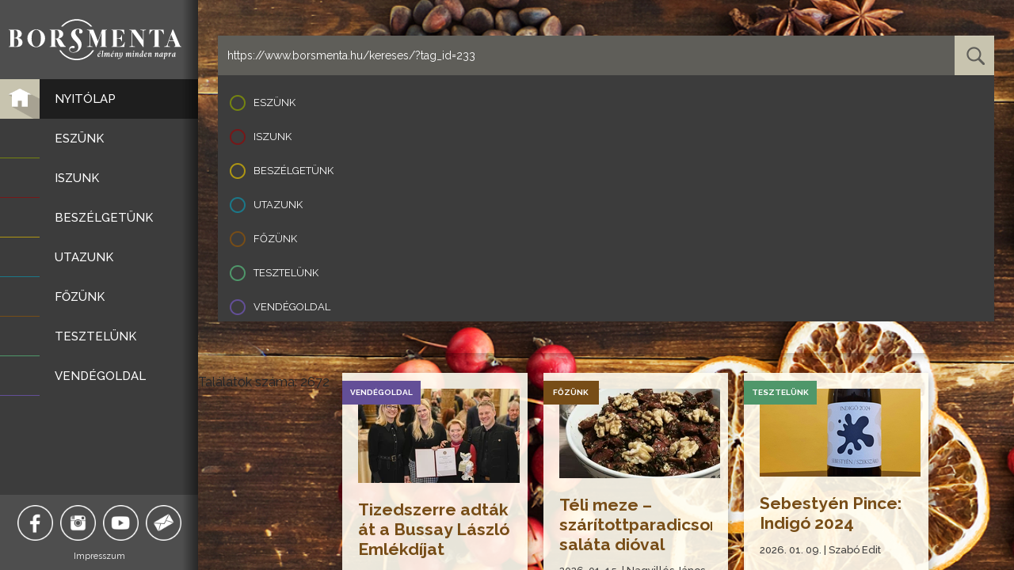

--- FILE ---
content_type: text/html;charset=UTF-8
request_url: https://www.borsmenta.hu/kereses/?tag_id=233
body_size: 7775
content:

            <!DOCTYPE html>
        <html xmlns:math="http://exslt.org/math" lang="hu">
<head>
<meta http-equiv="Content-Type" content="text/html; charset=utf-8">
<meta charset="utf-8">
<meta name="viewport" content="width=device-width, initial-scale=1, shrink-to-fit=no">
<meta property="og:site_name" content="borsmenta.hu">
<meta property="og:url" content="https://www.borsmenta.hu/kereses/?tag_id=233">
<title>Borsmenta - Keresés</title>
<link rel="icon" type="image/png" href="/resources/templates/default/assets/images/favicon-32x32.png">
<link rel="stylesheet" href="/resources/templates/default/assets/css/bootstrap.min.css">
<link rel="stylesheet" href="/resources/templates/default/assets/css/bootstrap-theme.min.css">
<link rel="stylesheet" href="/resources/templates/default/assets/css/style.css?v=1765802458">
<style type="text/css">
                @media screen and (min-width: 768px){
                    body{
                        background: url(/resources/templates/default/assets/images/1_sm.jpg?v=5), #936e46;
                        background-position: 60px 60px;
                    }
                }
                @media screen and (min-width: 1019px){
                    body{
                        background: url(/resources/templates/default/assets/images/1_md.jpg?v=5), #936e46;
                        background-position: 60px 60px;
                    }
                }
                @media screen and (min-width: 1199px){
                    body{
                        background: url(/resources/templates/default/assets/images/1.jpg?v=5), #936e46;
                        background-position: 250px 0px;
                    }
                }
                @media screen and (min-width: 1471px){
                    body{
                        background: url(/resources/templates/default/assets/images/1.jpg?v=5), #936e46;
                        background-position: 300px 0px;
                    }
                }
                .icon-wrapper:before{
                    content: " ";
                    display: block;
                    max-width: 100%;
                    transition: all 0.3s;
                    z-index: 1;
                    max-width: 50px;
                    height: 0;
                    width: 50px;
                    bottom: 0;
                    opacity: 0;
                    position: absolute;
                }
                .menu nav li:hover a .icon-wrapper:before{
                    height: 100%;
                    opacity:1;
                    background-size: contain;
                    background-repeat: no-repeat;
                }
                .icon-wrapper.eszunk:before{
                    background: url(/resources/templates/default/assets/images/menuicons/52.png);
                } 
                .icon-wrapper.eszunk .icon-background, .category-label.eszunk {
                    background: #758410
                }
                .icon-wrapper.iszunk:before{
                    background: url(/resources/templates/default/assets/images/menuicons/442.png);
                } 
                .icon-wrapper.iszunk .icon-background, .category-label.iszunk {
                    background: #771718
                }
                .icon-wrapper.beszelgetunk:before{
                    background: url(/resources/templates/default/assets/images/menuicons/443.png);
                } 
                .icon-wrapper.beszelgetunk .icon-background, .category-label.beszelgetunk  {
                    background: #ae9613
                }
                .icon-wrapper.utazunk:before{
                    background: url(/resources/templates/default/assets/images/menuicons/444.png);
                } 
                .icon-wrapper.utazunk .icon-background, .category-label.utazunk  {
                    background: #1b7889
                }
                .icon-wrapper.fozunk:before{
                    background: url(/resources/templates/default/assets/images/menuicons/445.png);
                } 
                .icon-wrapper.fozunk .icon-background, .category-label.fozunk  {
                    background: #774d17
                }
                .icon-wrapper.tesztelunk:before{
                    background: url(/resources/templates/default/assets/images/menuicons/446.png);
                } 
                .icon-wrapper.tesztelunk .icon-background, .category-label.tesztelunk  {
                    background: #4f976a
                }
                .icon-wrapper.vendegoldal:before{
                    background: url(/resources/templates/default/assets/images/menuicons/451.png);
                } 
                .icon-wrapper.vendegoldal .icon-background, .category-label.vendegoldal  {
                    background: #634f97
                }
            </style>
<script async="true" src="https://www.googletagmanager.com/gtag/js?id=G-P058V3XJ2C"></script><script> window.dataLayer = window.dataLayer || []; function gtag(){dataLayer.push(arguments);} gtag('js', new Date()); gtag('config', 'G-P058V3XJ2C'); </script><script src="https://code.jquery.com/jquery-3.6.0.min.js" integrity="sha256-/xUj+3OJU5yExlq6GSYGSHk7tPXikynS7ogEvDej/m4=" crossorigin="anonymous"></script><script src="https://cdn.jsdelivr.net/npm/popper.js@1.16.0/dist/umd/popper.min.js" integrity="sha384-Q6E9RHvbIyZFJoft+2mJbHaEWldlvI9IOYy5n3zV9zzTtmI3UksdQRVvoxMfooAo" crossorigin="anonymous"></script><script src="https://stackpath.bootstrapcdn.com/bootstrap/4.4.1/js/bootstrap.min.js" integrity="sha384-wfSDF2E50Y2D1uUdj0O3uMBJnjuUD4Ih7YwaYd1iqfktj0Uod8GCExl3Og8ifwB6" crossorigin="anonymous"></script><script src="https://cdn.jsdelivr.net/bxslider/4.2.12/jquery.bxslider.min.js"></script>
</head>
<body class="p-subpage-lv-0">
<div id="skeleton3">
<header><div id="container1">
<div id="url_portlet827" class="logo">
<span class="align-helper"></span><a href="/"><img src="/resources/templates/default/assets/images/borsmenta-logo.svg"></a><svg class="inner-box-shadow-right hidden visible-lg"><defs><linearGradient id="shadow-gradient" x1="0%" y1="0%" x2="100%" y2="0%"><stop offset="0%" style="stop-color:#000;stop-opacity:0"></stop><stop offset="100%" style="stop-color:#000;stop-opacity:1"></stop></linearGradient></defs><rect fill="url(#shadow-gradient)" width="20" height="100%"></rect></svg>
</div>
<div id="url_portlet921" class="searchmobil">
<div class="icon"></div>
<div class="slide_container"><form method="get" action="/kereses" accept-charset="utf-8">
<div class="input-group">
<input value="https://www.borsmenta.hu/kereses/?tag_id=233" type="text" class="form-control" name="search" placeholder="Keresés..."><span class="input-group-btn"><button class="btn btn-default" type="submit"></button></span>
</div>
<div class="checkbox_container clear clearfix">
<div class="col-xs-6" style="text-align: left;padding-left: 15px;margin-bottom: 15px">
<input type="checkbox" name="blogsection[]" id="checkbox4501" value="1" class="css-checkbox"><label style="background-image: url('/resources/templates/default/assets/images/checkboxes/1.png');" for="checkbox4501" class="css-label">Eszünk</label>
</div>
<div class="col-xs-6" style="text-align: left;padding-left: 15px;margin-bottom: 15px">
<input type="checkbox" name="blogsection[]" id="checkbox6142" value="2" class="css-checkbox"><label style="background-image: url('/resources/templates/default/assets/images/checkboxes/2.png');" for="checkbox6142" class="css-label">Iszunk</label>
</div>
<div class="col-xs-6" style="text-align: left;padding-left: 15px;margin-bottom: 15px">
<input type="checkbox" name="blogsection[]" id="checkbox4543" value="3" class="css-checkbox"><label style="background-image: url('/resources/templates/default/assets/images/checkboxes/3.png');" for="checkbox4543" class="css-label">Beszélgetünk</label>
</div>
<div class="col-xs-6" style="text-align: left;padding-left: 15px;margin-bottom: 15px">
<input type="checkbox" name="blogsection[]" id="checkbox4784" value="4" class="css-checkbox"><label style="background-image: url('/resources/templates/default/assets/images/checkboxes/4.png');" for="checkbox4784" class="css-label">Utazunk</label>
</div>
<div class="col-xs-6" style="text-align: left;padding-left: 15px;margin-bottom: 15px">
<input type="checkbox" name="blogsection[]" id="checkbox6635" value="5" class="css-checkbox"><label style="background-image: url('/resources/templates/default/assets/images/checkboxes/5.png');" for="checkbox6635" class="css-label">Főzünk</label>
</div>
<div class="col-xs-6" style="text-align: left;padding-left: 15px;margin-bottom: 15px">
<input type="checkbox" name="blogsection[]" id="checkbox3416" value="6" class="css-checkbox"><label style="background-image: url('/resources/templates/default/assets/images/checkboxes/6.png');" for="checkbox3416" class="css-label">Tesztelünk</label>
</div>
<div class="col-xs-6" style="text-align: left;padding-left: 15px;margin-bottom: 15px">
<input type="checkbox" name="blogsection[]" id="checkbox8177" value="7" class="css-checkbox"><label style="background-image: url('/resources/templates/default/assets/images/checkboxes/7.png');" for="checkbox8177" class="css-label">Vendégoldal</label>
</div>
</div>
</form></div>
<script type="application/javascript">
                        $(function() {
                            $('.searchmobil .icon').on('click', function() {
                                $(this).toggleClass('x');
                                if (!$(this).hasClass('x')) {
                                    $('.slide_container').fadeOut();
                                } else {
                                    $('.slide_container').fadeIn();
                                }
                                //alert('taps');
                            });
                        });
                    </script>
</div>
</div></header><main><div class="panelmenu">
<div id="container2" class="sidebar use-js-scroll">
<div id="url_portlet828" class="panelmenuopener">
<svg class="opener-button state-inactive" viewBox="0 0 80 80"><rect x="0" y="0" width="100%" height="100%" fill="#4e4e4e"></rect><rect x="20" y="26" width="30" height="5" fill="#c8c4af"></rect><rect x="20" y="38" width="30" height="5" fill="#c8c4af"></rect><rect x="20" y="50" width="30" height="5" fill="#c8c4af"></rect></svg><svg class="opener-button state-active" viewBox="0 0 80 80"><rect x="0" y="0" width="100%" height="100%" fill="#4e4e4e"></rect><rect x="20" y="26" width="30" height="5" fill="#fff"></rect><rect x="20" y="38" width="30" height="5" fill="#fff"></rect><rect x="20" y="50" width="30" height="5" fill="#fff"></rect></svg><script type="text/javascript">
                    $(function() {
                        $('.panelmenuopener').on('click', '.opener-button', function() {
                            $('header').toggleClass('menu-opened');
                            $('.panelmenu').toggleClass('open');
                            setTimeout(function() {
                                resizePanel();
                            }, 300);
                        })
                    });
                </script>
</div>
<div id="url_portlet829" class="menu"><nav><ul>
<li class="current">
<span class="menuitem-background"></span><a href="/"><span class="icon-wrapper"><img src="/resources/templates/default//assets/images/menuicons/1.png?v=2"><span class="icon-background" style="background: #c8c4af;"></span></span><span class="title">Nyitólap</span></a>
</li>
<li class="">
<span class="menuitem-background"></span><a href="/eszunk"><span class="icon-wrapper eszunk"> <span class="icon-background"> </span></span><span class="title">Eszünk</span></a>
</li>
<li class="">
<span class="menuitem-background"></span><a href="/iszunk"><span class="icon-wrapper iszunk"> <span class="icon-background"> </span></span><span class="title">Iszunk</span></a>
</li>
<li class="">
<span class="menuitem-background"></span><a href="/beszelgetunk"><span class="icon-wrapper beszelgetunk"> <span class="icon-background"> </span></span><span class="title">Beszélgetünk</span></a>
</li>
<li class="">
<span class="menuitem-background"></span><a href="/utazunk"><span class="icon-wrapper utazunk"> <span class="icon-background"> </span></span><span class="title">Utazunk</span></a>
</li>
<li class="">
<span class="menuitem-background"></span><a href="/fozunk"><span class="icon-wrapper fozunk"> <span class="icon-background"> </span></span><span class="title">Főzünk</span></a>
</li>
<li class="">
<span class="menuitem-background"></span><a href="/tesztelunk"><span class="icon-wrapper tesztelunk"> <span class="icon-background"> </span></span><span class="title">Tesztelünk</span></a>
</li>
<li class="">
<span class="menuitem-background"></span><a href="/vendegoldal"><span class="icon-wrapper vendegoldal"> <span class="icon-background"> </span></span><span class="title">Vendégoldal</span></a>
</li>
</ul></nav></div>
<div id="url_portlet830" class="footer">
<div class="contacts">
<span class="align-helper"></span><a class="contact" href="https://www.facebook.com/borsmentamagazin/" target="_blank"><img src="/resources/templates/default/assets/images/footer/facebook-icon.png" class="default"><img src="/resources/templates/default/assets/images/footer/facebook-icon-hover.png" class="hover"></a><a class="contact" href="https://www.instagram.com/borsmentamagazin/" target="_blank"><img src="/resources/templates/default/assets/images/footer/instagram-icon.png" class="default"><img src="/resources/templates/default/assets/images/footer/instagram-icon-hover.png" class="hover"></a><a class="contact" href="https://www.youtube.com/channel/UCBMU33hIYwS_yrfWxoI2ynA/" target="_blank"><img src="/resources/templates/default/assets/images/footer/youtube-icon.png" class="default"><img src="/resources/templates/default/assets/images/footer/youtube-icon-hover.png" class="hover"></a><a class="contact" href="mailto:borsmenta@borsmenta.hu"><img src="/resources/templates/default/assets/images/footer/mail-icon.png" class="default"><img src="/resources/templates/default/assets/images/footer/mail-icon-hover.png" class="hover"></a>
</div>
<div class="impressum"><a class="open_page_modal" data-toggle="modal" data-target="#myModal" href="">Impresszum</a></div>
</div>
</div>
<svg class="inner-box-shadow-right"><defs><linearGradient id="shadow-gradient" x1="0%" y1="0%" x2="100%" y2="0%"><stop offset="0%" style="stop-color:#000;stop-opacity:0"></stop><stop offset="100%" style="stop-color:#000;stop-opacity:1"></stop></linearGradient></defs><rect fill="url(#shadow-gradient)" width="20" height="100%"></rect></svg>
</div>
<div class="main-wrapper"><div class="content-wrapper use-js-scroll"><div class="container-wrapper row">
<div id="container3"><div id="url_portlet911" class="search"><div class="slide_container2 hidden-md hidden-sm hidden-xs"><form method="get" action="/kereses" accept-charset="utf-8">
<div class="input-group">
<input value="https://www.borsmenta.hu/kereses/?tag_id=233" type="text" class="form-control" name="search" placeholder="Keresés..."><span class="input-group-btn"><button class="btn btn-default" type="submit"></button></span>
</div>
<div class="checkbox_container clear clearfix">
<div class="col-xs-6" style="text-align: left;padding-left: 15px;margin-bottom: 15px">
<input type="checkbox" name="blogsection[]" id="checkbox3901" value="1" class="css-checkbox"><label style="background-image: url('/resources/templates/default/assets/images/checkboxes/1.png');" for="checkbox3901" class="css-label">Eszünk</label>
</div>
<div class="col-xs-6" style="text-align: left;padding-left: 15px;margin-bottom: 15px">
<input type="checkbox" name="blogsection[]" id="checkbox8322" value="2" class="css-checkbox"><label style="background-image: url('/resources/templates/default/assets/images/checkboxes/2.png');" for="checkbox8322" class="css-label">Iszunk</label>
</div>
<div class="col-xs-6" style="text-align: left;padding-left: 15px;margin-bottom: 15px">
<input type="checkbox" name="blogsection[]" id="checkbox6663" value="3" class="css-checkbox"><label style="background-image: url('/resources/templates/default/assets/images/checkboxes/3.png');" for="checkbox6663" class="css-label">Beszélgetünk</label>
</div>
<div class="col-xs-6" style="text-align: left;padding-left: 15px;margin-bottom: 15px">
<input type="checkbox" name="blogsection[]" id="checkbox6804" value="4" class="css-checkbox"><label style="background-image: url('/resources/templates/default/assets/images/checkboxes/4.png');" for="checkbox6804" class="css-label">Utazunk</label>
</div>
<div class="col-xs-6" style="text-align: left;padding-left: 15px;margin-bottom: 15px">
<input type="checkbox" name="blogsection[]" id="checkbox1445" value="5" class="css-checkbox"><label style="background-image: url('/resources/templates/default/assets/images/checkboxes/5.png');" for="checkbox1445" class="css-label">Főzünk</label>
</div>
<div class="col-xs-6" style="text-align: left;padding-left: 15px;margin-bottom: 15px">
<input type="checkbox" name="blogsection[]" id="checkbox6656" value="6" class="css-checkbox"><label style="background-image: url('/resources/templates/default/assets/images/checkboxes/6.png');" for="checkbox6656" class="css-label">Tesztelünk</label>
</div>
<div class="col-xs-6" style="text-align: left;padding-left: 15px;margin-bottom: 15px">
<input type="checkbox" name="blogsection[]" id="checkbox2457" value="7" class="css-checkbox"><label style="background-image: url('/resources/templates/default/assets/images/checkboxes/7.png');" for="checkbox2457" class="css-label">Vendégoldal</label>
</div>
</div>
</form></div></div></div>
<div class="search-results-count">Találatok száma: 2672</div>
<div id="container4" class="col-xs-12 col-md-8 col-lg-9">
<div id="url_portlet924" class="advertisement"></div>
<div id="url_portlet249" class="news">
<div class="news-list row" id="news-jquery">
<input type="hidden" name="date" value="2024.11.28."><div class="box box-small col-xs-12 col-sm-6 col-md-6 col-lg-4"><div class="box-inner-wrapper" data-date="2024-11-28 21:52:00">
<div class="category-label vendegoldal">Vendégoldal</div>
<div class="box-content-wrapper">
<div class="image-wrapper"><figure class="article_card"><img src="https://www.borsmenta.hu/resources/images/04/f2/pr/article_card/bussay-emlekdij-26-dijazott-cimlap.jpg" alt="Tizedszerre adták át a Bussay László Emlékdíjat című cikk borítóképe"></figure></div>
<h2 class="title"><a class="more" style="color: #774d17;" href="/vendegoldal/tizedszerre-adtak-at-a-bussay-laszlo-emlekdijat">Tizedszerre adták át a Bussay László Emlékdíjat</a></h2>
<div class="date">2026. 01. 15. | Borsmenta </div>
<div class="news_subtitle"></div>
<div class="news_content">A családi pincészeteket tömörítő Pannon Bormíves Céh tizedik alkalommal adta át a hazai borkultúra népszerűsítéséért járó Bussay László Emlékdíjat. Az elismerést Keményné Koncz Ildikó, a Pannónia Női Borrend alapítója és Nagymestere, a Magyar Bor Akadémia tagja kapta…</div>
<div class="button-wrapper row"><a class="history-back nohighlight" href="/vendegoldal/tizedszerre-adtak-at-a-bussay-laszlo-emlekdijat">Bővebben</a></div>
</div>
</div></div>
<div class="box box-small col-xs-12 col-sm-6 col-md-6 col-lg-4"><div class="box-inner-wrapper" data-date="2024-11-28 21:52:00">
<div class="category-label fozunk">Főzünk</div>
<div class="box-content-wrapper">
<div class="image-wrapper"><figure class="article_card"><img src="https://www.borsmenta.hu/resources/images/17/4o/1z/article_card/teli-meze-recept-cimlap-torok-oromok-87-borsmentahu.jpg" alt="Téli meze – szárítottparadicsom-saláta dióval című cikk borítóképe"></figure></div>
<h2 class="title"><a class="more" style="color: #774d17;" href="/fozunk/teli-meze-szaritottparadicsom-salata-dioval-torok-oromok-97">Téli meze – szárítottparadicsom-saláta dióval</a></h2>
<div class="date">2026. 01. 15. | Nagyillés János</div>
<div class="news_subtitle">Török örömök – Nagyillés János török receptjei 97. rész</div>
<div class="news_content">Ez a szárított paradicsomos, diós saláta nyáridéző, gyorsan elkészíthető, egészséges előétel. Íme a recept Nagyillés Jánostól, a Török örömök sorozat 97. részében…</div>
<div class="button-wrapper row"><a class="history-back nohighlight" href="/fozunk/teli-meze-szaritottparadicsom-salata-dioval-torok-oromok-97">Bővebben</a></div>
</div>
</div></div>
<div class="box box-small col-xs-12 col-sm-6 col-md-6 col-lg-4"><div class="box-inner-wrapper" data-date="2024-11-28 21:52:00">
<div class="category-label tesztelunk">Tesztelünk</div>
<div class="box-content-wrapper">
<div class="image-wrapper"><figure class="article_card"><img src="https://www.borsmenta.hu/resources/images/j1/9i/6m/article_card/borsmenta_borteszt_zweigelt_sebestyen_indigo_cover.jpg" alt="Sebestyén Pince: Indigó 2024 című cikk borítóképe"></figure></div>
<h2 class="title"><a class="more" style="color: #774d17;" href="/tesztelunk/sebestyen-pince-indigo-2024">Sebestyén Pince: Indigó 2024</a></h2>
<div class="date">2026. 01. 09. | Szabó Edit</div>
<div class="news_subtitle"></div>
<div class="news_content">A szekszárdi Sebestyén Pince 2024-es Indigója könnyed és fűszeres, kiváló kísérője a fűszerpaprikás, magyaros ízvilágú ételeknek. Karácsonykor a halászlé, húsvétkor a sonka, hétvégén a csirkepörkölt mellé is bátran kínálhatjuk…</div>
<div class="button-wrapper row"><a class="history-back nohighlight" href="/tesztelunk/sebestyen-pince-indigo-2024">Bővebben</a></div>
</div>
</div></div>
<div class="box box-small col-xs-12 col-sm-6 col-md-6 col-lg-4"><div class="box-inner-wrapper" data-date="2024-11-28 21:52:00">
<div class="category-label fozunk">Főzünk</div>
<div class="box-content-wrapper">
<div class="image-wrapper"><figure class="article_card"><img src="https://www.borsmenta.hu/resources/images/p7/68/72/article_card/iskander-kebap-hazilag-recept-6-borsmentahu.jpg" alt="İskender-kebap házilag című cikk borítóképe"></figure></div>
<h2 class="title"><a class="more" style="color: #774d17;" href="/fozunk/iskender-kebap-hazilag-torok-oromok-96">İskender-kebap házilag</a></h2>
<div class="date">2026. 01. 09. | Nagyillés János</div>
<div class="news_subtitle">Török örömök – Nagyillés János török receptjei 96. rész</div>
<div class="news_content">A kebap szó a török konyhában nem egyetlen ételt, hanem egy egész ételcsaládot jelöl. Nagyillés János az İskender-kebap receptje mellé természetesen etimológiai magyarázattal is szolgál a Török örömök sorozat 96. részében...</div>
<div class="button-wrapper row"><a class="history-back nohighlight" href="/fozunk/iskender-kebap-hazilag-torok-oromok-96">Bővebben</a></div>
</div>
</div></div>
<div class="box box-small col-xs-12 col-sm-6 col-md-6 col-lg-4"><div class="box-inner-wrapper" data-date="2024-11-28 21:52:00">
<div class="category-label iszunk">Iszunk</div>
<div class="box-content-wrapper">
<div class="image-wrapper"><figure class="article_card"><img src="https://www.borsmenta.hu/resources/images/qv/x4/t5/article_card/borszakiro-verseny-2025-cimlap-borsmentahu.jpg" alt="Balatoni borok kapták a nagydíjat! című cikk borítóképe"></figure></div>
<h2 class="title"><a class="more" style="color: #774d17;" href="/iszunk/balatoni-borok-kaptak-a-nagydijat-borszakirok-dija-2025">Balatoni borok kapták a nagydíjat!</a></h2>
<div class="date">2026. 01. 08. | Borsmenta </div>
<div class="news_subtitle"></div>
<div class="news_content">A Magyar Borszakírók Köre 2025-ben is megszavazta az év legjobb 12 vörös- és 12 fehérborát, kiválasztotta közülük a két nagydíjas tételt, és az is eldőlt, melyik pincészet kapta 2025-ben a Dr. Kosárka József-emlékdíjat. Íme a részletek… </div>
<div class="button-wrapper row"><a class="history-back nohighlight" href="/iszunk/balatoni-borok-kaptak-a-nagydijat-borszakirok-dija-2025">Bővebben</a></div>
</div>
</div></div>
<div class="box box-small col-xs-12 col-sm-6 col-md-6 col-lg-4"><div class="box-inner-wrapper" data-date="2024-11-28 21:52:00">
<div class="category-label tesztelunk">Tesztelünk</div>
<div class="box-content-wrapper">
<div class="image-wrapper"><figure class="article_card"><img src="https://www.borsmenta.hu/resources/images/w5/9x/v3/article_card/borsmenta_pezsgoteszt_rege_chardonnay_brut_cover.jpg" alt="REGE Birtok: Chardonnay Brut 2023 című cikk borítóképe"></figure></div>
<h2 class="title"><a class="more" style="color: #774d17;" href="/tesztelunk/rege-birtok-chardonnay-brut-2023">REGE Birtok: Chardonnay Brut 2023</a></h2>
<div class="date">2026. 01. 07. | Nádasi Eszter</div>
<div class="news_subtitle"></div>
<div class="news_content">Intenzív gyümölcsösség, sok-sok virág és fűszer – az egri REGE 2023-as Chardonnay Brut pezsgőjét van okunk kedvelni... </div>
<div class="button-wrapper row"><a class="history-back nohighlight" href="/tesztelunk/rege-birtok-chardonnay-brut-2023">Bővebben</a></div>
</div>
</div></div>
<div class="box box-small col-xs-12 col-sm-6 col-md-6 col-lg-4"><div class="box-inner-wrapper" data-date="2024-11-28 21:52:00">
<div class="category-label vendegoldal">Vendégoldal</div>
<div class="box-content-wrapper">
<div class="image-wrapper"><figure class="article_card"><img src="https://www.borsmenta.hu/resources/images/8f/kk/n3/article_card/babarczi-zsuzsi-naploja-5-borsmentahu_cover.jpg" alt="Helló 2026! című cikk borítóképe"></figure></div>
<h2 class="title"><a class="more" style="color: #774d17;" href="/vendegoldal/hello-2026-babarczi-zsuzsi-naploja-5">Helló 2026!</a></h2>
<div class="date">2026. 01. 06. | Babarczi Zsuzsi</div>
<div class="news_subtitle">Babarczi Zsuzsi naplója – 5. rész</div>
<div class="news_content">Az év végi pihenőnapokat aktív időszak váltja, tervezéssel, metszéssel, jó programokkal indul az év a birtokon. Hogy mi történt az elmúlt két hétben és mi minden várható hamarosan, erről mesél Babarczi Zsuzsi a napló 5. részében…</div>
<div class="button-wrapper row"><a class="history-back nohighlight" href="/vendegoldal/hello-2026-babarczi-zsuzsi-naploja-5">Bővebben</a></div>
</div>
</div></div>
<div class="box box-small col-xs-12 col-sm-6 col-md-6 col-lg-4"><div class="box-inner-wrapper" data-date="2024-11-28 21:52:00">
<div class="category-label iszunk">Iszunk</div>
<div class="box-content-wrapper">
<div class="image-wrapper"><figure class="article_card"><img src="https://www.borsmenta.hu/resources/images/pt/83/14/article_card/bikaver-event-cimlap.jpg" alt="Ezek voltak 2025 legjobb vörösborai című cikk borítóképe"></figure></div>
<h2 class="title"><a class="more" style="color: #774d17;" href="/iszunk/2025-legjobb-vorosborai">Ezek voltak 2025 legjobb vörösborai</a></h2>
<div class="date">2026. 01. 05. | Szabó Edit</div>
<div class="news_subtitle"></div>
<div class="news_content">A Borsmenta csapata 2025-ben hét bortesztet tartott. Alábbi összeállításunkban megmutatjuk a vörösboros győzteseket. </div>
<div class="button-wrapper row"><a class="history-back nohighlight" href="/iszunk/2025-legjobb-vorosborai">Bővebben</a></div>
</div>
</div></div>
<div class="box box-small col-xs-12 col-sm-6 col-md-6 col-lg-4"><div class="box-inner-wrapper" data-date="2024-11-28 21:52:00">
<div class="category-label tesztelunk">Tesztelünk</div>
<div class="box-content-wrapper">
<div class="image-wrapper"><figure class="article_card"><img src="https://www.borsmenta.hu/resources/images/dm/e8/vg/article_card/borsmentahu_borteszt_zweigelt_kekajto_cover.jpg" alt="Kékajtó Borászat és Szőlőbirtok: Kőröshegyi Zweigelt 2024 című cikk borítóképe"></figure></div>
<h2 class="title"><a class="more" style="color: #774d17;" href="/tesztelunk/kekajto-boraszat-es-szolobirtok-koroshegyi-zweigelt-2024">Kékajtó Borászat és Szőlőbirtok: Kőröshegyi Zweigelt 2024</a></h2>
<div class="date">2026. 01. 02. | Szabó Edit</div>
<div class="news_subtitle"></div>
<div class="news_content">A Kékajtó Borászat 2024-es Kőröshegyi Zweigeltje spontán erjedt, acéltartályban érett, majd szűretlenül és derítetlenül került palackba. Pizzák, paradicsomos olasz tészták kiváló kísérője lehet…</div>
<div class="button-wrapper row"><a class="history-back nohighlight" href="/tesztelunk/kekajto-boraszat-es-szolobirtok-koroshegyi-zweigelt-2024">Bővebben</a></div>
</div>
</div></div>
<div class="box box-small col-xs-12 col-sm-6 col-md-6 col-lg-4"><div class="box-inner-wrapper" data-date="2024-11-28 21:52:00">
<div class="category-label iszunk">Iszunk</div>
<div class="box-content-wrapper">
<div class="image-wrapper"><figure class="article_card"><img src="https://www.borsmenta.hu/resources/images/u6/20/2b/article_card/legjobb-feherborok-cimlap-2025.jpg" alt="Ezek voltak 2025 legjobb fehérborai című cikk borítóképe"></figure></div>
<h2 class="title"><a class="more" style="color: #774d17;" href="/iszunk/2025-legjobb-feherborai">Ezek voltak 2025 legjobb fehérborai</a></h2>
<div class="date">2026. 01. 02. | Szabó Edit</div>
<div class="news_subtitle"></div>
<div class="news_content">A Borsmenta csapata 2025-ben hét bortesztet tartott. Alábbi összeállításunkban megmutatjuk a fehérboros győzteseket, valamint a legjobb pezsgőt… </div>
<div class="button-wrapper row"><a class="history-back nohighlight" href="/iszunk/2025-legjobb-feherborai">Bővebben</a></div>
</div>
</div></div>
<div class="box box-small col-xs-12 col-sm-6 col-md-6 col-lg-4"><div class="box-inner-wrapper" data-date="2024-11-28 21:52:00">
<div class="category-label tesztelunk">Tesztelünk</div>
<div class="box-content-wrapper">
<div class="image-wrapper"><figure class="article_card"><img src="https://www.borsmenta.hu/resources/images/dj/p4/r7/article_card/borsmenta_pezsgoteszt_mainyul_blancdenoirs_cover.jpg" alt="MaiNyúl: Lapin Blanc de Noirs 2020 című cikk borítóképe"></figure></div>
<h2 class="title"><a class="more" style="color: #774d17;" href="/tesztelunk/mainyul-lapin-blanc-de-noirs-2020">MaiNyúl: Lapin Blanc de Noirs 2020</a></h2>
<div class="date">2025. 12. 31. | Nádasi Eszter</div>
<div class="news_subtitle"></div>
<div class="news_content">Grillázsos, karamellás illatával rögtön felhívta magára a figyelmet a 2020-as Lapin Blanc de Noirs a Borsmenta pezsgőtesztjén. A tétel öt évvel ezelőtt készült a MaiNyúl budapesti garzonborászatban...</div>
<div class="button-wrapper row"><a class="history-back nohighlight" href="/tesztelunk/mainyul-lapin-blanc-de-noirs-2020">Bővebben</a></div>
</div>
</div></div>
<div class="box box-small col-xs-12 col-sm-6 col-md-6 col-lg-4"><div class="box-inner-wrapper" data-date="2024-11-28 21:52:00">
<div class="category-label fozunk">Főzünk</div>
<div class="box-content-wrapper">
<div class="image-wrapper"><figure class="article_card"><img src="https://www.borsmenta.hu/resources/images/3c/b3/cw/article_card/diotorta-liszt-nelkul-recept-cimlap-borsmentahu.jpg" alt="Diótorta liszt nélkül című cikk borítóképe"></figure></div>
<h2 class="title"><a class="more" style="color: #774d17;" href="/fozunk/diotorta-liszt-nelkul">Diótorta liszt nélkül</a></h2>
<div class="date">2025. 12. 31. | Szabó Edit</div>
<div class="news_subtitle"></div>
<div class="news_content">Ez a csodálatos diótorta liszt nélkül készül, ezért a gluténmentes táplálkozást követők is bátran fogyaszthatják. Az elkészítése egyszerű, az eredmény pedig minden képzeletet felülmúlóan finom…</div>
<div class="button-wrapper row"><a class="history-back nohighlight" href="/fozunk/diotorta-liszt-nelkul">Bővebben</a></div>
</div>
</div></div>
<div class="box box-small col-xs-12 col-sm-6 col-md-6 col-lg-4"><div class="box-inner-wrapper" data-date="2024-11-28 21:52:00">
<div class="category-label tesztelunk">Tesztelünk</div>
<div class="box-content-wrapper">
<div class="image-wrapper"><figure class="article_card"><img src="https://www.borsmenta.hu/resources/images/f8/6c/3o/article_card/borsmenta_pezsgoteszt_czurda_riesling_brut_cover.jpg" alt="CZURDA Szőlőskertje Győrszemerén: Riesling Brut Millésimé 2022 című cikk borítóképe"></figure></div>
<h2 class="title"><a class="more" style="color: #774d17;" href="/tesztelunk/czurda-szoloskertje-gyorszemeren-riesling-brut-millesime-2022">CZURDA Szőlőskertje Győrszemerén: Riesling Brut Millésimé 2022</a></h2>
<div class="date">2025. 12. 30. | Nádasi Eszter</div>
<div class="news_subtitle"></div>
<div class="news_content">A rajnai rizlingből, hagyományos eljárással készült 2022-es Czurda Riesling Brut Millésimé második lett a Borsmenta pezsgőtesztjén. Gazdagon mutatja a fajta és az elkészítési mód jellegzetességeit…</div>
<div class="button-wrapper row"><a class="history-back nohighlight" href="/tesztelunk/czurda-szoloskertje-gyorszemeren-riesling-brut-millesime-2022">Bővebben</a></div>
</div>
</div></div>
<div class="box box-small col-xs-12 col-sm-6 col-md-6 col-lg-4"><div class="box-inner-wrapper" data-date="2024-11-28 21:52:00">
<div class="category-label iszunk">Iszunk</div>
<div class="box-content-wrapper">
<div class="image-wrapper"><figure class="article_card"><img src="https://www.borsmenta.hu/resources/images/81/i4/36/article_card/borsmenta_pezsgoteszt_2025_cover.jpg" alt="Pezsgőteszt 2025 című cikk borítóképe"></figure></div>
<h2 class="title"><a class="more" style="color: #774d17;" href="/iszunk/pezsgoteszt-2025">Pezsgőteszt 2025</a></h2>
<div class="date">2025. 12. 29. | Szabó Edit</div>
<div class="news_subtitle"></div>
<div class="news_content">A Borsmenta magazin 2025-ös pezsgőtesztjén egy tokaji pezsgő vitte el a pálmát. A második helyen egy pannonhalmi, a harmadikon holtversenyben egy balatonfüredi és egy „budapesti” tétel végzett. Íme a részletek…</div>
<div class="button-wrapper row"><a class="history-back nohighlight" href="/iszunk/pezsgoteszt-2025">Bővebben</a></div>
</div>
</div></div>
<div class="box box-small col-xs-12 col-sm-6 col-md-6 col-lg-4"><div class="box-inner-wrapper" data-date="2024-11-28 21:52:00">
<div class="category-label tesztelunk">Tesztelünk</div>
<div class="box-content-wrapper">
<div class="image-wrapper"><figure class="article_card"><img src="https://www.borsmenta.hu/resources/images/lf/6x/gj/article_card/borsmentahu_borteszt_zweigelt_zelna_cover.jpg" alt="Zelna Borászat: Zweigelt 2023 című cikk borítóképe"></figure></div>
<h2 class="title"><a class="more" style="color: #774d17;" href="/tesztelunk/zelna-boraszat-zweigelt-2023">Zelna Borászat: Zweigelt 2023</a></h2>
<div class="date">2025. 12. 28. | Szabó Edit</div>
<div class="news_subtitle"></div>
<div class="news_content">A Zelna Borászat 2023-as Zweigeltje szeretnivalóan gazdag, mégis könnyű ivású vörösbor. Nyárra kicsit behűtve a kertbe, télen a lila káposztával tálalt sült kacsacomb mellé ajánljuk…</div>
<div class="button-wrapper row"><a class="history-back nohighlight" href="/tesztelunk/zelna-boraszat-zweigelt-2023">Bővebben</a></div>
</div>
</div></div>
</div>
<div class="row text-center"><ul class="page_navigation">
<li class="active"><a>1</a></li>
<li><a href="https://www.borsmenta.hu/kereses/?tag_id=233&amp;cp_article=2"><span class="pagelink">2</span></a></li>
<li><a href="https://www.borsmenta.hu/kereses/?tag_id=233&amp;cp_article=3"><span class="pagelink">3</span></a></li>
<li><a href="https://www.borsmenta.hu/kereses/?tag_id=233&amp;cp_article=4"><span class="pagelink">4</span></a></li>
<li class="pagesep"><a>...</a></li>
<li><a href="https://www.borsmenta.hu/kereses/?tag_id=233&amp;cp_article=179"><span class="pagelink">179</span></a></li>
<li><a href="https://www.borsmenta.hu/kereses/?tag_id=233&amp;cp_article=2"><span class="nav_forward">»</span></a></li>
</ul></div>
</div>
</div>
</div></div></div></main>
</div>
<div id="fb-root" class=" fb_reset"><div style="position: absolute; top: -10000px; width: 0px; height: 0px;"><div></div></div></div>
<script type="text/javascript">
                window.fbAsyncInit = function() {
                    FB.init({
                        appId: '1674365469498032',
                        xfbml: true,
                        version: 'v2.5'
                    });
                };
                (function(d, s, id) {
                    var js, fjs = d.getElementsByTagName(s)[0];
                    if (d.getElementById(id)) {
                        return;
                    }
                    js = d.createElement(s);
                    js.id = id;
                    js.src = "//connect.facebook.net/hu_HU/sdk.js";
                    fjs.parentNode.insertBefore(js, fjs);
                }(document, 'script', 'facebook-jssdk'));
            </script><div id="myModal" class="modal fade" role="dialog" style="display: none;"><div class="modal-dialog"><div class="modal-content">
<div class="modal-header">
<h4 class="modal-title">Impresszum</h4>
<button type="button" class="close" data-dismiss="modal">×</button>
</div>
<div class="modal-body"><div class="active">
<br><br>
                                Eszünk, iszunk, beszélgetünk, sütünk-főzünk, utazunk, mint bárki más. Csakhogy mi meg is írjuk az élményeinket és a tapasztalatainkat, be is mutatjuk a beszélgetőpartnereinket, hogy mások is megismerhessék őket. Néha tesztelünk, főként borokat, de időnként kávékat, ételeket, helyeket is, és elmondjuk, hogy mit milyennek gondoltunk. A Borsmenta az élet mindennapi fűszereiről szól. Mindarról, amitől egy kicsit más lesz az egyik nap, mint a másik. Mindarról, amitől emlékezetessé válik egy-egy alkalom, mindarról, amit jó megélni. Hétköznapi örömök, apró csodák, emberek, akikkel együtt lenni élmény. Ezt nyújtja a Borsmenta. Mindenkinek.<br><br>
                                A témaválasztás és a cikkeink hangneme a szerzők személyes érdeklődését, értékrendjét, ízlését és véleményét tükrözi.<br><br><br>
                                Kiadja: Szabó Edit egyéni vállalkozó<br>
                                1077 Budapest, Rózsa u. 38/A.<br><br><br>
                                Főszerkesztő: Szabó Edit<br>
                                Olvasószerkesztő: Hatvani Szabolcs<br><br>
                                E-mail címünk: <a href="mailto:borsmenta@borsmenta.hu">borsmenta.edit@gmail.com</a><br><br>
</div></div>
<div class="modal-footer"><button type="button" class="btn btn-default" data-dismiss="modal">Bezárás</button></div>
</div></div></div>
</body>
</html>


--- FILE ---
content_type: image/svg+xml
request_url: https://www.borsmenta.hu/resources/templates/default/assets/images/borsmenta-logo.svg
body_size: 11788
content:
<?xml version="1.0" encoding="utf-8"?>
<!-- Generator: Adobe Illustrator 16.0.0, SVG Export Plug-In . SVG Version: 6.00 Build 0)  -->
<!DOCTYPE svg PUBLIC "-//W3C//DTD SVG 1.1//EN" "http://www.w3.org/Graphics/SVG/1.1/DTD/svg11.dtd">
<svg version="1.1" id="Réteg_1" xmlns="http://www.w3.org/2000/svg" xmlns:xlink="http://www.w3.org/1999/xlink" x="0px" y="0px"
	 width="935.434px" height="283.464px" viewBox="0 0 935.434 283.464" enable-background="new 0 0 935.434 283.464"
	 xml:space="preserve">
<g>
	<g>
		<path fill="#FFFFFF" d="M315.679,79.972c16.365-17.236,39.485-28,65.073-28s48.708,10.764,65.075,28h8.782
			c-17.683-21.113-44.228-34.564-73.857-34.564s-56.174,13.451-73.856,34.564H315.679z"/>
		<path fill="#FFFFFF" d="M455.301,191.675c-16.13,23.996-43.525,39.816-74.548,39.816c-31.021,0-58.417-15.82-74.546-39.816h-7.792
			c16.916,27.787,47.496,46.382,82.338,46.382c34.843,0,65.422-18.595,82.339-46.382H455.301z"/>
	</g>
	<g>
		<path fill="#FFFFFF" d="M94.765,94.577c17.396,0,26.676,8.119,26.676,19.718c0,9.278-6.959,16.237-16.238,18.79v0.232
			c14.499,3.595,19.719,12.062,19.719,20.992c0,12.759-9.278,21.458-26.678,21.458H59.968v-2.32c6.961,0,6.961,0,6.961-7.537
			v-61.474c0-7.54,0-7.54-6.961-7.54v-2.319H94.765z M87.806,132.852c10.438,0,14.498-6.959,14.498-17.978
			c0-9.858-4.062-17.979-11.021-17.979h-5.799v35.956L87.806,132.852L87.806,132.852z M85.485,135.171v38.275h8.119
			c9.277,0,12.178-9.278,12.178-19.717s-5.219-18.559-15.658-18.559L85.485,135.171L85.485,135.171z"/>
		<path fill="#FFFFFF" d="M189.871,93.417c21.807,0,41.755,17.398,41.755,41.755s-19.948,41.755-41.755,41.755
			c-21.806,0-41.755-17.397-41.755-41.755C148.116,110.815,168.065,93.417,189.871,93.417z M189.871,174.607
			c15.077,0,22.036-17.396,22.036-39.436c0-22.037-6.959-39.435-22.036-39.435c-15.079,0-22.038,17.397-22.038,39.435
			C167.833,157.208,174.792,174.607,189.871,174.607z"/>
		<path fill="#FFFFFF" d="M293.911,136.563c10.555-0.115,19.834,17.979,23.545,24.126c3.597,6.031,6.959,10.438,11.6,12.758v2.32
			h-24.356c-16.238-16.238-15.078-37.115-23.197-37.115h-2.319v27.258c0,7.537,0,7.537,6.96,7.537v2.32h-32.477v-2.32
			c6.959,0,6.959,0,6.959-7.537v-61.474c0-7.54,0-7.54-6.959-7.54v-2.319h37.115c17.397,0,26.676,9.278,26.676,20.878
			c0,8.698-5.799,18.209-23.545,20.878L293.911,136.563L293.911,136.563z M283.821,136.333c11.598,0,14.498-10.439,14.498-19.718
			c0-8.12-2.9-19.719-12.179-19.719h-6.96v39.437H283.821z"/>
		<path fill="#FFFFFF" d="M354.804,113.332c2.202-14.613,14.962-23.197,33.637-23.197c14.498,0,21.225,7.076,20.182,14.499
			c-0.58,4.059-3.017,8.118-9.976,8.118c-5.799,0-6.611-3.595-6.147-6.031c1.74-8.467,1.974-14.266-4.985-14.266
			c-6.147,0-11.601,5.219-12.761,13.918c-2.782,20.762,30.621,31.896,29.461,58.689c-0.928,22.152-17.166,37.579-40.247,37.579
			c-10.901,0-18.674-6.379-18.558-16.237c0.232-17.281,28.996-19.604,26.213-9.162c-1.74,6.725-7.307,3.362-12.875,3.362
			c-13.686,0-13.338,17.978,1.856,19.718c26.677,3.131,39.898-26.908,14.962-49.525
			C356.196,133.281,353.645,120.987,354.804,113.332z"/>
		<path fill="#FFFFFF" d="M441.677,104.436c0-7.54-5.799-7.54-12.758-7.54v-2.319h30.734l21.457,54.512l19.719-54.512h23.197v2.319
			c-6.959,0-6.959,0-6.959,7.54v61.474c0,7.537,0,7.537,6.959,7.537v2.32h-32.477v-2.32c6.959,0,6.959,0,6.959-7.537v-58.574
			l-24.357,69.012h-2.32l-27.835-70.172v59.734c0,7.537,5.8,7.537,12.759,7.537v2.32H428.92v-2.32c6.959,0,12.758,0,12.758-7.537
			V104.436z"/>
		<path fill="#FFFFFF" d="M571,134.592h6.959c8.119,0,13.804-4.061,14.847-13.339h1.74v28.417h-1.74
			c-1.043-9.278-6.728-12.758-14.847-12.758H571v36.535h12.759c11.6,0,17.979-8.003,22.616-19.717h1.742l-2.319,22.037h-60.314
			v-2.32c6.961,0,6.961,0,6.961-7.538v-61.473c0-7.54,0-7.54-6.961-7.54v-2.319h59.154l1.737,22.038h-1.737
			c-4.64-11.715-10.438-19.719-22.037-19.719H571V134.592z"/>
		<path fill="#FFFFFF" d="M694.525,104.436c0-6.38-3.479-7.54-12.76-7.54v-2.319h26.676v2.319c-9.277,0-11.598,2.32-11.598,7.54
			v71.911h-2.318l-51.035-70.172v59.733c0,6.379,3.48,7.538,12.761,7.538v2.32h-26.679v-2.32c9.279,0,11.601-2.319,11.601-7.538
			v-61.473c0-6.38-3.48-7.54-11.601-7.54v-2.319h28.996l35.957,49.875V104.436z"/>
		<path fill="#FFFFFF" d="M749.037,96.896h-4.059c-9.859,0-15.078,8.004-19.717,19.719h-1.742l1.742-22.038h66.108l1.742,22.038
			h-1.742c-4.639-11.715-9.856-19.719-19.717-19.719h-4.059v69.014c0,7.537,0,7.537,6.959,7.537v2.32h-32.478v-2.32
			c6.959,0,6.959,0,6.959-7.537V96.896H749.037z"/>
		<path fill="#FFFFFF" d="M866.764,165.328c1.508,3.48,2.899,8.119,7.541,8.119h1.16v2.32h-34.798v-2.32h1.16
			c6.728,0,6.263-4.639,3.479-11.599l-5.914-14.498H817.24l-4.524,12.759c-4.177,11.946-0.578,13.338,9.395,13.338v2.32h-27.836
			v-2.32c8.119,0,11.482-1.392,13.918-8.119l25.519-71.331h2.899L866.764,165.328z M827.445,118.122l-9.395,26.909h20.297
			l-10.67-26.909H827.445z"/>
	</g>
</g>
<g>
	<path fill="#FFFFFF" d="M482.974,213.971c0.23,2.692,1.539,4.924,3.924,4.924c0.808,0,2.154-0.115,5.463-2.424l0.384,0.962
		c-2.077,3.001-5.192,5.193-7.731,5.193c-10.81,0-5.078-20.003,4.693-20.003c5.692,0,5.615,6.347-1.809,9.348L482.974,213.971z
		 M482.974,212.664l3.424-1.847c3.962-2.116,3.77-5.578,1.5-5.578C485.321,205.239,483.244,208.432,482.974,212.664z
		 M495.861,193.968h-3.424l-3.924,7.116h1.039L495.861,193.968z"/>
	<path fill="#FFFFFF" d="M502.133,195.507l-3.385,1.73l-0.5-0.77c1.461-1.73,5.27-3.462,7.193-3.847l1.23,1l-0.576,3.386
		l-2.732,22.734l3.386-1.731l0.5,0.77c-1.462,1.73-5.077,3.462-7.001,3.847l-1.385-0.962L502.133,195.507z"/>
	<path fill="#FFFFFF" d="M525.868,212.356c2.001-7.694,4.962-9.732,7.463-9.732c2.347,0,3.616,1.538,3.116,5.77l-1.347,11.349
		l3.385-1.731l0.5,0.77c-1.462,1.73-5.077,3.462-7.001,3.847l-1.385-0.962l1.654-13.079c0.23-1.923,0-2.885-1.115-2.885
		c-1.616,0-4.386,4.731-6.117,16.541l-3.577,0.385l-0.577-0.385l1.693-13.656c0.23-1.923,0-2.885-1.154-2.885
		c-1.578,0-4.348,4.731-6.117,16.541l-3.576,0.385l-0.578-0.385l2.078-16.733l-3.348,1.731l-0.5-0.77
		c1.463-1.731,5.232-3.462,7.155-3.847l1.231,1l-1.885,8.732h0.191c2.078-7.502,5.078-9.732,7.578-9.732
		c2.347,0,3.809,1.577,2.885,5.77c-0.269,1.347-0.576,2.616-0.846,3.963H525.868z"/>
	<path fill="#FFFFFF" d="M545.297,213.971c0.231,2.692,1.539,4.924,3.924,4.924c0.809,0,2.154-0.115,5.463-2.424l0.385,0.962
		c-2.078,3.001-5.193,5.193-7.732,5.193c-10.809,0-5.078-20.003,4.693-20.003c5.693,0,5.616,6.347-1.809,9.348L545.297,213.971z
		 M545.297,212.664l3.424-1.847c3.963-2.116,3.77-5.578,1.5-5.578C547.644,205.239,545.566,208.432,545.297,212.664z
		 M558.183,193.968h-3.424l-3.923,7.116h1.038L558.183,193.968z"/>
	<path fill="#FFFFFF" d="M559.916,207.24l-0.5-0.77c1.463-1.731,5.232-3.462,7.155-3.847l1.231,1l-1.885,8.732h0.191
		c2.116-7.617,5.078-9.732,7.578-9.732c2.347,0,3.578,1.538,3.078,5.77l-1.347,11.349l3.385-1.731l0.539,0.77
		c-1.462,1.73-5.116,3.462-7.04,3.847l-1.346-0.962l1.654-13.079c0.23-1.923,0-2.885-1.154-2.885c-1.578,0-4.348,4.731-6.117,16.541
		l-3.576,0.385l-0.578-0.385l2.078-16.733L559.916,207.24z"/>
	<path fill="#FFFFFF" d="M593.346,217.856c-2.116,2.771-4.501,4.771-7.193,4.771c-2.347,0-3.616-1.539-3.116-5.771l1.347-11.348
		l-3.192,1.731l-0.501-0.77c1.462-1.731,4.886-3.462,6.81-3.847l1.385,0.962l-1.731,13.771c-0.23,1.924,0,2.886,1.154,2.886
		c1.577,0,8.616-5.001,4.692-17.233l4.578-0.385c4.039,18.003-10.925,30.004-22.157,30.004l0.577-3.962
		c6.386,0.885,13.887,0.039,17.579-10.81H593.346z"/>
	<path fill="#FFFFFF" d="M627.854,212.356c2-7.694,4.962-9.732,7.463-9.732c2.347,0,3.616,1.538,3.115,5.77l-1.346,11.349
		l3.385-1.731l0.5,0.77c-1.462,1.73-5.077,3.462-7.001,3.847l-1.385-0.962l1.654-13.079c0.23-1.923,0-2.885-1.115-2.885
		c-1.616,0-4.386,4.731-6.117,16.541l-3.577,0.385l-0.577-0.385l1.692-13.656c0.231-1.923,0-2.885-1.153-2.885
		c-1.577,0-4.347,4.731-6.116,16.541l-3.578,0.385l-0.577-0.385l2.077-16.733l-3.346,1.731l-0.501-0.77
		c1.462-1.731,5.232-3.462,7.155-3.847l1.231,1l-1.886,8.732h0.192c2.077-7.502,5.078-9.732,7.578-9.732
		c2.347,0,3.809,1.577,2.886,5.77c-0.27,1.347-0.577,2.616-0.847,3.963H627.854z"/>
	<path fill="#FFFFFF" d="M644.899,221.665l2.039-16.156l-3.347,1.731l-0.501-0.77c1.462-1.731,5.232-3.462,7.155-3.847l1.231,1
		l-0.577,3.385l-1.539,12.733l3.424-1.731l0.5,0.77c-1.462,1.73-5.116,3.462-7.04,3.847L644.899,221.665z M650.593,193.391
		c1.461,0,2.462,1.347,2.27,2.962c-0.231,1.616-1.577,2.924-3.001,2.924c-1.462,0-2.5-1.308-2.27-2.924
		C647.784,194.738,649.131,193.391,650.593,193.391z"/>
	<path fill="#FFFFFF" d="M655.902,207.24l-0.501-0.77c1.462-1.731,5.232-3.462,7.155-3.847l1.231,1l-1.886,8.732h0.192
		c2.116-7.617,5.078-9.732,7.578-9.732c2.347,0,3.578,1.538,3.078,5.77l-1.347,11.349l3.385-1.731l0.539,0.77
		c-1.462,1.73-5.116,3.462-7.04,3.847l-1.346-0.962l1.653-13.079c0.231-1.923,0-2.885-1.153-2.885
		c-1.577,0-4.347,4.731-6.116,16.541l-3.578,0.385l-0.577-0.385l2.078-16.733L655.902,207.24z"/>
	<path fill="#FFFFFF" d="M695.333,197.007l-2.847,22.734l3.309-1.731l0.5,0.77c-1.462,1.73-5.193,3.462-7.116,3.847l-1.231-0.962
		l1.885-8.732h-0.192c-2.115,7.578-5.192,9.694-8.078,9.694c-6.731,0-4.616-18.311,8.925-19.618l0.846-7.501l-3.538,1.73
		l-0.501-0.77c1.462-1.73,5.425-3.462,7.348-3.847l1.231,1L695.333,197.007z M683.908,219.549c1.847,0,4.578-4.001,6.309-15.003
		C682.677,204.624,680.138,219.549,683.908,219.549z"/>
	<path fill="#FFFFFF" d="M702.604,213.971c0.23,2.692,1.539,4.924,3.924,4.924c0.808,0,2.154-0.115,5.462-2.424l0.385,0.962
		c-2.077,3.001-5.192,5.193-7.731,5.193c-10.81,0-5.078-20.003,4.692-20.003c5.693,0,5.616,6.347-1.808,9.348L702.604,213.971z
		 M702.604,212.664l3.424-1.847c3.962-2.116,3.77-5.578,1.5-5.578C704.951,205.239,702.874,208.432,702.604,212.664z"/>
	<path fill="#FFFFFF" d="M717.224,207.24l-0.501-0.77c1.462-1.731,5.232-3.462,7.155-3.847l1.231,1l-1.886,8.732h0.192
		c2.116-7.617,5.078-9.732,7.578-9.732c2.347,0,3.578,1.538,3.078,5.77l-1.347,11.349l3.385-1.731l0.539,0.77
		c-1.462,1.73-5.116,3.462-7.04,3.847l-1.346-0.962l1.653-13.079c0.231-1.923,0-2.885-1.153-2.885
		c-1.577,0-4.347,4.731-6.116,16.541l-3.578,0.385l-0.577-0.385l2.078-16.733L717.224,207.24z"/>
	<path fill="#FFFFFF" d="M749.078,207.24l-0.501-0.77c1.462-1.731,5.232-3.462,7.155-3.847l1.231,1l-1.886,8.732h0.192
		c2.116-7.617,5.078-9.732,7.578-9.732c2.347,0,3.578,1.538,3.078,5.77l-1.347,11.349l3.385-1.731l0.539,0.77
		c-1.462,1.73-5.116,3.462-7.04,3.847l-1.346-0.962l1.653-13.079c0.231-1.923,0-2.885-1.153-2.885
		c-1.577,0-4.347,4.731-6.116,16.541l-3.578,0.385l-0.577-0.385l2.078-16.733L749.078,207.24z"/>
	<path fill="#FFFFFF" d="M787.162,202.624l0.577,0.385l-2.077,16.733l3.309-1.731l0.5,0.77c-1.462,1.73-5.193,3.462-7.116,3.847
		l-1.231-0.962l1.885-8.732h-0.192c-2.115,7.578-5.192,9.694-8.116,9.694c-6.693,0-4.462-18.195,8.771-19.618L787.162,202.624z
		 M777.046,219.549c1.923,0,4.616-4.001,6.347-15.003C775.853,204.624,773.314,219.549,777.046,219.549z"/>
	<path fill="#FFFFFF" d="M795.473,205.508l-3.385,1.731l-0.501-0.77c1.462-1.731,5.271-3.462,7.193-3.847l1.231,1l-1.847,8.732
		h0.192c2.039-7.617,5.193-9.732,7.693-9.732c6.771,0,5.348,18.464-8.539,19.618l-0.962,8.655l2.539,0.385l-0.116,0.962h-8.963
		l0.116-0.962l2.27-0.385L795.473,205.508z M803.821,205.701c-1.539,0-4.386,3.962-6.116,15.002
		C805.244,220.665,807.591,205.701,803.821,205.701z"/>
	<path fill="#FFFFFF" d="M827.288,207.163c-4.924,0.038-6.232,2.692-8.078,15.079l-3.578,0.385l-0.577-0.385l2.077-16.733
		l-3.346,1.731l-0.501-0.77c1.462-1.731,5.232-3.462,7.155-3.847l1.231,1l-1.886,8.732h0.192c2.077-7.425,4.578-9.732,7.925-9.732
		L827.288,207.163z"/>
	<path fill="#FFFFFF" d="M846.984,202.624l0.577,0.385l-2.077,16.733l3.309-1.731l0.5,0.77c-1.462,1.73-5.193,3.462-7.116,3.847
		l-1.231-0.962l1.885-8.732h-0.192c-2.115,7.578-5.192,9.694-8.116,9.694c-6.693,0-4.462-18.195,8.771-19.618L846.984,202.624z
		 M836.868,219.549c1.923,0,4.616-4.001,6.347-15.003C835.676,204.624,833.136,219.549,836.868,219.549z"/>
</g>
</svg>
